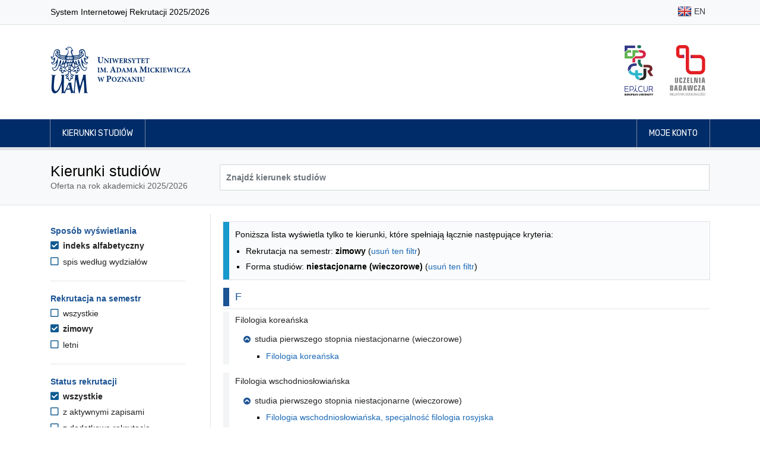

--- FILE ---
content_type: text/html; charset=UTF-8
request_url: https://rekrutacja.amu.edu.pl/kierunki-studiow?formOfStudy=W&location=Gniezno&semester=SZ
body_size: 41224
content:
<!DOCTYPE html>
<html lang="pl">
<head>
                <title>Kierunki studiów - Uniwersytet im. Adama Mickiewicza w Poznaniu</title>

        <meta charset="utf-8">
        <meta name="viewport" content="width=device-width, initial-scale=1, shrink-to-fit=no">
        <meta name="author" content="Rafał Bernard Piechocki, Dawid Górecki">
        <meta property="og:image" content="https://rekrutacja.amu.edu.pl/assets/images/og_image.png"/>

        <link rel="apple-touch-icon" sizes="180x180" href="/assets/apple-touch-icon.png">
        <link rel="icon" type="image/png" sizes="32x32" href="/assets/favicon-32x32.png">
        <link rel="icon" type="image/png" sizes="16x16" href="/assets/favicon-16x16.png">

        <link rel="stylesheet" href="/assets/css/bootstrap.min.css">
    <link rel="stylesheet" href="/assets/fontawesome/css/all.min.css">
    <link rel="stylesheet" href="/assets/css/animate.css">
    <link rel="stylesheet" href="/assets/css/app-clean.css?v=3">
    <link rel="stylesheet" href="/assets/css/jquery-ui.min.css">
    
            <script src="/assets/js/jquery-3.3.1.min.js"></script>
        <script src="/assets/js/jquery-ui.min.js"></script>
            
        <style>
            @import url("https://fonts.googleapis.com/css?family=Rubik:300,400,500,700&subset=latin-ext");
            @import url("https://fonts.googleapis.com/css?family=Tinos:400,700&subset=latin-ext");
        </style>

                <!-- Matomo -->
        <script>
            var _paq = _paq || [];
            /* tracker methods like "setCustomDimension" should be called before "trackPageView" */
            _paq.push(["disableCookies"]);
            _paq.push(['trackPageView']);
            _paq.push(['enableLinkTracking']);
            (function () {
                var u = "//piwik.amu.edu.pl/";
                _paq.push(['setTrackerUrl', u + 'piwik.php']);
                _paq.push(['setSiteId', '3']);
                var d = document, g = d.createElement('script'), s = d.getElementsByTagName('script')[0];
                g.type = 'text/javascript';
                g.async = true;
                g.defer = true;
                g.src = u + 'piwik.js';
                s.parentNode.insertBefore(g, s);
            })();
        </script>
        <!-- End Matomo Code -->
        
    

    <style>
        h3.h3-header {
            font-size: 1.25rem;
            padding: 0.375rem;
            padding-left: 10px !important;
            border-left: 10px solid #1c5494;
            color: #1c5494;
            margin-top: 1rem;
        }

        .filter-header {
            color: #1c5494;
            font-size: 1.0rem !important;
        }

        .filter-option-label {
            color: #222 !important;
        }

        .sr-only-focusable:focus {
            margin-bottom: 0.75rem !important;
            padding: 0.25rem;
        }

                .sr-only {
            position: absolute;
        }

    </style>

</head>
<body id="top">

    <header>
    <nav class="navbar navbar-expand-md navbar-light bg-light border-bottom">
    <div class="container">
        <p>System Internetowej Rekrutacji 2025/2026</p>
        <ul class="flex-row navbar-nav ml-md-auto mt-0">

                                                            <li class="nav-item py-1"><a title="English" class="nav-link text-dark px-1 px-md-2 py-1" href="/en/studies-programmes"><img class="img-fluid" alt="" src="/assets/images/flags/shiny/24/EN.png"> EN</a></li>
                                            
        </ul>
    </div>
</nav>    <div class="jumbotron py-2 pb-md-3 border-bottom-0">
        <div class="container py-3 d-flex align-items-center">

                        <a href="/" class="border-0">
                <img src="/assets/images/uam_logo.svg" alt="Logo UAM (przejście na stronę główną)" class="header-logo-uam">
            </a>

                        <div class="ml-auto d-none d-sm-flex">

                <a href="http://epicur.amu.edu.pl/" target="_blank" title="EPICUR Uniwersytet Europejski" class="mr-3 p-2 border-0">
                    <img src="/assets/images/epicur_logo.svg" alt="Logo EPICUR Uniwersytet Europejski" class="header-logo-right">
                </a>

                <a href="https://uczelniabadawcza.amu.edu.pl/" target="_blank" title="Inicjatywy Doskonałości – Uczelnia Badawcza" class="p-2 border-0">
                    <img src="/assets/images/uczelnia_badawcza_logo.svg" alt="Logo Inicjatywy Doskonałości – Uczelnia Badawcza" class="header-logo-right">
                </a>

            </div>
        </div>
    </div>

    <nav class="navbar navbar-expand-sm navbar-expand navbar-dark navbar-navy border-bottom">
    <div class="container px-md-3">
        <button class="navbar-toggler border-0" type="button" data-toggle="collapse" data-target="#navbarMainNavDropdown"
                aria-controls="navbarMainNavDropdown" aria-expanded="false" aria-label="Toggle navigation">
            <span class="navbar-toggler-icon"></span>
        </button>
        <div class="collapse navbar-collapse" id="navbarMainNavDropdown">
            <ul class="navbar-nav mr-auto">
                                    <li class="nav-item">
                        <a class="nav-link" href="/kierunki-studiow">Kierunki studiów</a>
                    </li>
                            </ul>

            <ul class="navbar-nav justify-content-end">

                                                    <li class="nav-item">
                                                <a class="nav-link" href="/moje-konto"> Moje konto</a>
                    </li>
                
            </ul>
        </div>
    </div>
</nav></header>

<main id="main">
            <div class="jumbotron py-4 mb-3">
        <div class="container">
            <div class="row">
                <div class="col-md-3">
                    <h1>Kierunki studiów</h1>
                    <span class="text-muted">Oferta na rok akademicki 2025/2026</span>
                </div>
                <div class="col-md-9 d-flex align-items-center pt-2 pt-md-0">
                    <form method="get" id="searchForm" class="input-group w-100">
                        <input type="text" class="form-control bg-white font-weight-bold " id="search" name="search" aria-label="Wyszukiwarka kierunków" placeholder="Znajdź kierunek studiów" value="">
                                            </form>

                </div>
            </div>
        </div>
    </div>

        <div class="container">
        

    <div class="row">

        <div class="d-md-none col-12 my-3">
            <button class="btn btn-primary" onclick="$('#filters').toggleClass( 'd-none')">Filtrowanie wyników</button>
        </div>

                <aside aria-labelledby="filters-header" class="d-none d-md-block col-md-3 pt-4 border-right pr-5" id="filters">

                        <h2 id="filters-header" class="sr-only">Opcje filtrowania kierunków studiów</h2>
            <a href="#programmes-list" class="btn btn-primary d-block sr-only sr-only-focusable">Przejdź do listy kierunków</a>

                        <section aria-labelledby="filter-header-displayMode" class="filter">

        <h3 id="filter-header-displayMode" class="filter-header">Sposób wyświetlania</h3>

        <ul class="filter-options-list">
                    <li class="filter-option filter-option-selected">

                <a aria-current="page" class="filter-option-label filter-option-selected-label" href="https://rekrutacja.amu.edu.pl/kierunki-studiow?formOfStudy=W&amp;location=Gniezno&amp;semester=SZ">
                    <i aria-hidden="true" class="filter-option-icon filter-selected-icon fas fa-check-square"></i>
                    indeks alfabetyczny
                </a>
            </li>
                    <li class="filter-option filter-option-unselected">

                <a  class="filter-option-label filter-option-unselected-label" href="https://rekrutacja.amu.edu.pl/kierunki-studiow?displayMode=faculty&amp;formOfStudy=W&amp;location=Gniezno&amp;semester=SZ">
                    <i aria-hidden="true" class="filter-option-icon filter-option-unselected-icon far fa-square"></i>
                    spis według wydziałów
                </a>
            </li>
            </ul>

</section>
            <hr class="my-4">

                                        <section aria-labelledby="filter-header-semester" class="filter">

        <h3 id="filter-header-semester" class="filter-header">Rekrutacja na semestr</h3>

        <ul class="filter-options-list">
                    <li class="filter-option filter-option-unselected">

                <a  class="filter-option-label filter-option-unselected-label" href="https://rekrutacja.amu.edu.pl/kierunki-studiow?formOfStudy=W&amp;location=Gniezno">
                    <i aria-hidden="true" class="filter-option-icon filter-option-unselected-icon far fa-square"></i>
                    wszystkie
                </a>
            </li>
                    <li class="filter-option filter-option-selected">

                <a aria-current="page" class="filter-option-label filter-option-selected-label" href="https://rekrutacja.amu.edu.pl/kierunki-studiow?formOfStudy=W&amp;location=Gniezno&amp;semester=SZ">
                    <i aria-hidden="true" class="filter-option-icon filter-selected-icon fas fa-check-square"></i>
                    zimowy
                </a>
            </li>
                    <li class="filter-option filter-option-unselected">

                <a  class="filter-option-label filter-option-unselected-label" href="https://rekrutacja.amu.edu.pl/kierunki-studiow?formOfStudy=W&amp;location=Gniezno&amp;semester=SL">
                    <i aria-hidden="true" class="filter-option-icon filter-option-unselected-icon far fa-square"></i>
                    letni
                </a>
            </li>
            </ul>

</section>
                <hr class="my-4">

                <section aria-labelledby="filter-header-status" class="filter">

        <h3 id="filter-header-status" class="filter-header">Status rekrutacji</h3>

        <ul class="filter-options-list">
                    <li class="filter-option filter-option-selected">

                <a aria-current="page" class="filter-option-label filter-option-selected-label" href="https://rekrutacja.amu.edu.pl/kierunki-studiow?formOfStudy=W&amp;location=Gniezno&amp;semester=SZ">
                    <i aria-hidden="true" class="filter-option-icon filter-selected-icon fas fa-check-square"></i>
                    wszystkie
                </a>
            </li>
                    <li class="filter-option filter-option-unselected">

                <a  class="filter-option-label filter-option-unselected-label" href="https://rekrutacja.amu.edu.pl/kierunki-studiow?formOfStudy=W&amp;location=Gniezno&amp;semester=SZ&amp;status=A">
                    <i aria-hidden="true" class="filter-option-icon filter-option-unselected-icon far fa-square"></i>
                    z aktywnymi zapisami
                </a>
            </li>
                    <li class="filter-option filter-option-unselected">

                <a  class="filter-option-label filter-option-unselected-label" href="https://rekrutacja.amu.edu.pl/kierunki-studiow?formOfStudy=W&amp;location=Gniezno&amp;semester=SZ&amp;status=R">
                    <i aria-hidden="true" class="filter-option-icon filter-option-unselected-icon far fa-square"></i>
                    z dodatkową rekrutacją
                </a>
            </li>
            </ul>

</section>
                <hr class="my-4">
            
                                        <section aria-labelledby="filter-header-levelOfEducation" class="filter">

        <h3 id="filter-header-levelOfEducation" class="filter-header">Poziom studiów</h3>

        <ul class="filter-options-list">
                    <li class="filter-option filter-option-selected">

                <a aria-current="page" class="filter-option-label filter-option-selected-label" href="https://rekrutacja.amu.edu.pl/kierunki-studiow?formOfStudy=W&amp;location=Gniezno&amp;semester=SZ">
                    <i aria-hidden="true" class="filter-option-icon filter-selected-icon fas fa-check-square"></i>
                    wszystkie
                </a>
            </li>
                    <li class="filter-option filter-option-unselected">

                <a  class="filter-option-label filter-option-unselected-label" href="https://rekrutacja.amu.edu.pl/kierunki-studiow?formOfStudy=W&amp;levelOfEducation=L&amp;location=Gniezno&amp;semester=SZ">
                    <i aria-hidden="true" class="filter-option-icon filter-option-unselected-icon far fa-square"></i>
                    pierwszego stopnia
                </a>
            </li>
                    <li class="filter-option filter-option-unselected">

                <a  class="filter-option-label filter-option-unselected-label" href="https://rekrutacja.amu.edu.pl/kierunki-studiow?formOfStudy=W&amp;levelOfEducation=M&amp;location=Gniezno&amp;semester=SZ">
                    <i aria-hidden="true" class="filter-option-icon filter-option-unselected-icon far fa-square"></i>
                    jednolite magisterskie
                </a>
            </li>
                    <li class="filter-option filter-option-unselected">

                <a  class="filter-option-label filter-option-unselected-label" href="https://rekrutacja.amu.edu.pl/kierunki-studiow?formOfStudy=W&amp;levelOfEducation=U&amp;location=Gniezno&amp;semester=SZ">
                    <i aria-hidden="true" class="filter-option-icon filter-option-unselected-icon far fa-square"></i>
                    drugiego stopnia
                </a>
            </li>
            </ul>

</section>
                <hr class="my-4">
                            <section aria-labelledby="filter-header-formOfStudy" class="filter">

        <h3 id="filter-header-formOfStudy" class="filter-header">Forma studiów</h3>

        <ul class="filter-options-list">
                    <li class="filter-option filter-option-unselected">

                <a  class="filter-option-label filter-option-unselected-label" href="https://rekrutacja.amu.edu.pl/kierunki-studiow?location=Gniezno&amp;semester=SZ">
                    <i aria-hidden="true" class="filter-option-icon filter-option-unselected-icon far fa-square"></i>
                    wszystkie
                </a>
            </li>
                    <li class="filter-option filter-option-unselected">

                <a  class="filter-option-label filter-option-unselected-label" href="https://rekrutacja.amu.edu.pl/kierunki-studiow?formOfStudy=D&amp;location=Gniezno&amp;semester=SZ">
                    <i aria-hidden="true" class="filter-option-icon filter-option-unselected-icon far fa-square"></i>
                    stacjonarne
                </a>
            </li>
                    <li class="filter-option filter-option-unselected">

                <a  class="filter-option-label filter-option-unselected-label" href="https://rekrutacja.amu.edu.pl/kierunki-studiow?formOfStudy=Z&amp;location=Gniezno&amp;semester=SZ">
                    <i aria-hidden="true" class="filter-option-icon filter-option-unselected-icon far fa-square"></i>
                    niestacjonarne
                </a>
            </li>
                    <li class="filter-option filter-option-selected">

                <a aria-current="page" class="filter-option-label filter-option-selected-label" href="https://rekrutacja.amu.edu.pl/kierunki-studiow?formOfStudy=W&amp;location=Gniezno&amp;semester=SZ">
                    <i aria-hidden="true" class="filter-option-icon filter-selected-icon fas fa-check-square"></i>
                    niestacjonarne (wieczorowe)
                </a>
            </li>
            </ul>

</section>
                <hr class="my-4">
                            <section aria-labelledby="filter-header-location" class="filter">

        <h3 id="filter-header-location" class="filter-header">Miejsce odbywania zajęć</h3>

        <ul class="filter-options-list">
                    <li class="filter-option filter-option-unselected">

                <a  class="filter-option-label filter-option-unselected-label" href="https://rekrutacja.amu.edu.pl/kierunki-studiow?formOfStudy=W&amp;semester=SZ">
                    <i aria-hidden="true" class="filter-option-icon filter-option-unselected-icon far fa-square"></i>
                    wszystkie
                </a>
            </li>
                    <li class="filter-option filter-option-unselected">

                <a  class="filter-option-label filter-option-unselected-label" href="https://rekrutacja.amu.edu.pl/kierunki-studiow?formOfStudy=W&amp;location=Kalisz&amp;semester=SZ">
                    <i aria-hidden="true" class="filter-option-icon filter-option-unselected-icon far fa-square"></i>
                    Kalisz
                </a>
            </li>
                    <li class="filter-option filter-option-unselected">

                <a  class="filter-option-label filter-option-unselected-label" href="https://rekrutacja.amu.edu.pl/kierunki-studiow?formOfStudy=W&amp;location=Pila&amp;semester=SZ">
                    <i aria-hidden="true" class="filter-option-icon filter-option-unselected-icon far fa-square"></i>
                    Piła
                </a>
            </li>
                    <li class="filter-option filter-option-unselected">

                <a  class="filter-option-label filter-option-unselected-label" href="https://rekrutacja.amu.edu.pl/kierunki-studiow?formOfStudy=W&amp;location=Poznan&amp;semester=SZ">
                    <i aria-hidden="true" class="filter-option-icon filter-option-unselected-icon far fa-square"></i>
                    Poznań
                </a>
            </li>
                    <li class="filter-option filter-option-unselected">

                <a  class="filter-option-label filter-option-unselected-label" href="https://rekrutacja.amu.edu.pl/kierunki-studiow?formOfStudy=W&amp;location=Slubice&amp;semester=SZ">
                    <i aria-hidden="true" class="filter-option-icon filter-option-unselected-icon far fa-square"></i>
                    Słubice
                </a>
            </li>
                    <li class="filter-option filter-option-unselected">

                <a  class="filter-option-label filter-option-unselected-label" href="https://rekrutacja.amu.edu.pl/kierunki-studiow?formOfStudy=W&amp;location=Slubice-Frankfurt&amp;semester=SZ">
                    <i aria-hidden="true" class="filter-option-icon filter-option-unselected-icon far fa-square"></i>
                    Słubice/Frankfurt n/Odrą
                </a>
            </li>
            </ul>

</section>
                <hr class="my-4">
                            <section aria-labelledby="filter-header-languageOfInstruction" class="filter">

        <h3 id="filter-header-languageOfInstruction" class="filter-header">Język zajęć</h3>

        <ul class="filter-options-list">
                    <li class="filter-option filter-option-selected">

                <a aria-current="page" class="filter-option-label filter-option-selected-label" href="https://rekrutacja.amu.edu.pl/kierunki-studiow?formOfStudy=W&amp;location=Gniezno&amp;semester=SZ">
                    <i aria-hidden="true" class="filter-option-icon filter-selected-icon fas fa-check-square"></i>
                    wszystkie
                </a>
            </li>
                    <li class="filter-option filter-option-unselected">

                <a  class="filter-option-label filter-option-unselected-label" href="https://rekrutacja.amu.edu.pl/kierunki-studiow?formOfStudy=W&amp;languageOfInstruction=en&amp;location=Gniezno&amp;semester=SZ">
                    <i aria-hidden="true" class="filter-option-icon filter-option-unselected-icon far fa-square"></i>
                    angielski
                </a>
            </li>
                    <li class="filter-option filter-option-unselected">

                <a  class="filter-option-label filter-option-unselected-label" href="https://rekrutacja.amu.edu.pl/kierunki-studiow?formOfStudy=W&amp;languageOfInstruction=en%2Bde&amp;location=Gniezno&amp;semester=SZ">
                    <i aria-hidden="true" class="filter-option-icon filter-option-unselected-icon far fa-square"></i>
                    angielski i niemiecki
                </a>
            </li>
                    <li class="filter-option filter-option-unselected">

                <a  class="filter-option-label filter-option-unselected-label" href="https://rekrutacja.amu.edu.pl/kierunki-studiow?formOfStudy=W&amp;languageOfInstruction=de&amp;location=Gniezno&amp;semester=SZ">
                    <i aria-hidden="true" class="filter-option-icon filter-option-unselected-icon far fa-square"></i>
                    niemiecki
                </a>
            </li>
                    <li class="filter-option filter-option-unselected">

                <a  class="filter-option-label filter-option-unselected-label" href="https://rekrutacja.amu.edu.pl/kierunki-studiow?formOfStudy=W&amp;languageOfInstruction=pl&amp;location=Gniezno&amp;semester=SZ">
                    <i aria-hidden="true" class="filter-option-icon filter-option-unselected-icon far fa-square"></i>
                    polski
                </a>
            </li>
                    <li class="filter-option filter-option-unselected">

                <a  class="filter-option-label filter-option-unselected-label" href="https://rekrutacja.amu.edu.pl/kierunki-studiow?formOfStudy=W&amp;languageOfInstruction=pl%2Bde&amp;location=Gniezno&amp;semester=SZ">
                    <i aria-hidden="true" class="filter-option-icon filter-option-unselected-icon far fa-square"></i>
                    polski i niemiecki
                </a>
            </li>
            </ul>

</section>
                <hr class="my-4">
                    </aside>

        <section aria-labelledby="programmes-list-header" class="col-md-9 pl-4" id="programmes-list">
            <h2 id="programmes-list-header" class="sr-only mt-3">Lista kierunków - indeks alfabetyczny</h2>

            
                        
                                        <div class="mt-3 alert alert-info">
                    <p>Poniższa lista wyświetla tylko te kierunki, które spełniają łącznie następujące kryteria:</p>
                    <ul class="mb-0">
                                                    <li>Rekrutacja na semestr: <b>zimowy</b> (<a href="https://rekrutacja.amu.edu.pl/kierunki-studiow?formOfStudy=W&amp;location=Gniezno">usuń ten filtr</a>)</li>
                                                    <li>Forma studiów: <b>niestacjonarne (wieczorowe)</b> (<a href="https://rekrutacja.amu.edu.pl/kierunki-studiow?location=Gniezno&amp;semester=SZ">usuń ten filtr</a>)</li>
                                            </ul>
                </div>
            
                        
                        
                        
                                    
                                <section aria-labelledby="programme-group-header-0" class="mb-4">
                    <h3 id="programme-group-header-0" class="h3-header"><span class="sr-only">Na literę</span> F</h3>
                    <hr class="my-1">

                    <ul class="list-unstyled">
                                                                                <li class="tree-group">
                                <a role="button" data-toggle="collapse" aria-expanded="false" aria-controls="group-1" class="tree-group-header" href="#group-1">Filologia koreańska</a>

                                <ul class="collapse list-unstyled ml-3 mb-3 mt-1" id="group-1">
                                                                                                                    <li class="my-0">
                                            <a role="button" class="tree-group-header" data-toggle="collapse" href="#group-2" aria-expanded="false" aria-controls="group-2"><span class="tree-group-icon mr-2" aria-hidden="true"></span>studia pierwszego stopnia niestacjonarne (wieczorowe)</a>

                                            <ul class="collapse tree-group-item mb-2" id="group-2">
                                                                                                    <li class="py-1">
                                                        <a class="d-inline-block" href="/kierunki-studiow/filologia-koreanska,458">
                                                            Filologia koreańska
                                                                                                                    </a>
                                                    </li>
                                                                                            </ul>

                                        </li>
                                                                    </ul>

                            </li>
                                                                                <li class="tree-group">
                                <a role="button" data-toggle="collapse" aria-expanded="false" aria-controls="group-3" class="tree-group-header" href="#group-3">Filologia wschodniosłowiańska</a>

                                <ul class="collapse list-unstyled ml-3 mb-3 mt-1" id="group-3">
                                                                                                                    <li class="my-0">
                                            <a role="button" class="tree-group-header" data-toggle="collapse" href="#group-4" aria-expanded="false" aria-controls="group-4"><span class="tree-group-icon mr-2" aria-hidden="true"></span>studia pierwszego stopnia niestacjonarne (wieczorowe)</a>

                                            <ul class="collapse tree-group-item mb-2" id="group-4">
                                                                                                    <li class="py-1">
                                                        <a class="d-inline-block" href="/kierunki-studiow/filologia-wschodnioslowianska-specjalnosc-filologia-rosyjska,581">
                                                            Filologia wschodniosłowiańska, specjalność filologia rosyjska
                                                                                                                    </a>
                                                    </li>
                                                                                            </ul>

                                        </li>
                                                                                                                    <li class="my-0">
                                            <a role="button" class="tree-group-header" data-toggle="collapse" href="#group-5" aria-expanded="false" aria-controls="group-5"><span class="tree-group-icon mr-2" aria-hidden="true"></span>studia drugiego stopnia niestacjonarne (wieczorowe)</a>

                                            <ul class="collapse tree-group-item mb-2" id="group-5">
                                                                                                    <li class="py-1">
                                                        <a class="d-inline-block" href="/kierunki-studiow/filologia-wschodnioslowianska-specjalnosc-filologia-rosyjska,582">
                                                            Filologia wschodniosłowiańska, specjalność filologia rosyjska
                                                                                                                    </a>
                                                    </li>
                                                                                            </ul>

                                        </li>
                                                                    </ul>

                            </li>
                                            </ul>
                </section>

            
                                <section aria-labelledby="programme-group-header-5" class="mb-4">
                    <h3 id="programme-group-header-5" class="h3-header"><span class="sr-only">Na literę</span> J</h3>
                    <hr class="my-1">

                    <ul class="list-unstyled">
                                                                                <li class="tree-group">
                                <a role="button" data-toggle="collapse" aria-expanded="false" aria-controls="group-6" class="tree-group-header" href="#group-6">Japonistyka</a>

                                <ul class="collapse list-unstyled ml-3 mb-3 mt-1" id="group-6">
                                                                                                                    <li class="my-0">
                                            <a role="button" class="tree-group-header" data-toggle="collapse" href="#group-7" aria-expanded="false" aria-controls="group-7"><span class="tree-group-icon mr-2" aria-hidden="true"></span>studia pierwszego stopnia niestacjonarne (wieczorowe)</a>

                                            <ul class="collapse tree-group-item mb-2" id="group-7">
                                                                                                    <li class="py-1">
                                                        <a class="d-inline-block" href="/kierunki-studiow/japonistyka,440">
                                                            Japonistyka
                                                                                                                    </a>
                                                    </li>
                                                                                            </ul>

                                        </li>
                                                                    </ul>

                            </li>
                                            </ul>
                </section>

                    </section>
    </div>


                <script>
            $('.collapse').addClass('show');
            $(function () {
                $('.collapse').collapse('show');
            });
        </script>
    
        <script src="/assets/js/latinize.js"></script>
    <script>
        let programmes = ['Administracja','Akustyka, specjalność protetyka słuchu i ochrona przed hałasem','Akustyka','Amerykanistyka','Analityka produktów spożywczych','Analiza i przetwarzanie danych','Aplikacje Internetu Rzeczy','Archeologia','Archeometria','Astronomia','Bałkanistyka','Bezpieczeństwo narodowe','Biofizyka','Bioinformatyka','Biologia','Biologia i zdrowie człowieka','Biotechnologia','Biotechnology','Central Europe in the International Perspective','Central European and Balkan Studies','Chemia','Chemia, specjalność General Chemistry','Chemia, specjalność analityka chemiczna','Chemia, specjalność chemia badawcza','Chemia, specjalność chemia biologiczna','Chemia, specjalność chemia kosmetyczna','Chemia, specjalność chemia ogólna','Chemia, specjalność chemia sądowa','Chemia aplikacyjna','Chemia dla inżynierów','Chemia materiałowa','Chemia medyczna z projektowaniem leków','Chemia nauczycielska','Chemistry','Communication and Media Studies','Dialog i doradztwo społeczne','Digital Entrepreneurship','Dziennikarstwo i komunikacja społeczna','Edukacja artystyczna w zakresie sztuk muzycznych','Edukacja artystyczna w zakresie sztuk plastycznych','English Linguistics: Theories, Interfaces, Technologies','Environmental Protection','Etnolingwistyka','Etnolingwistyka, specjalność bałtologia','Etnolingwistyka, specjalność wietnamistyka','Etnologia','Etnologia, specjalność Cultural Differences and Transnational Processes','European Legal Studies','Filmoznawstwo i kultura mediów','Filologia angielska','Filologia angielska w edukacji','Filologia angielska z pedagogiką','Filologia angielsko-celtycka','Filologia angielsko-chińska','Filologia arabska','Filologia francuska','Filologia germańska','Filologia germańska (grupa z językiem niemieckim od poziomu A1)','Filologia germańska (grupa z językiem niemieckim od poziomu A1+)','Filologia hiszpańska','Filologia klasyczna','Filologia koreańska','Filologia polska','Filologia polska jako obca','Filologia portugalska','Filologia rumuńska','Filologia skandynawska, specjalność filologia norweska','Filologia skandynawska, specjalność filologia szwedzka','Filologia skandynawska','Filologia wschodniosłowiańska, specjalność filologia białoruska','Filologia wschodniosłowiańska, specjalność filologia rosyjska (grupa bez znajomości języka rosyjskiego)','Filologia wschodniosłowiańska, specjalność filologia rosyjska z filologią angielską','Filologia wschodniosłowiańska, specjalność filologia rosyjska z filologią ukraińską','Filologia wschodniosłowiańska, specjalność filologia rosyjska z lingwistyką stosowaną','Filologia wschodniosłowiańska, specjalność filologia ukraińska','Filologia wschodniosłowiańska, specjalność filologia ukraińska z filologią angielską','Filologia wschodniosłowiańska, specjalność filologia rosyjska','Filologia włoska','Filologie regionów, specjalność filologia nowogrecka','Filologie regionów, specjalność lingwistyka kulturowa (region azjatycki: dalekowschodni)','Filologie regionów, specjalność lingwistyka kulturowa (region europejski: bałtycki)','Filologie regionów, specjalność lingwistyka kulturowa (region europejski: węgierski)','Filozofia','Filozofia, specjalność komunikacja społeczna','Fizyka','Fizyka, specjalność Physics of Advanced Materials for Energy Processing','Fizyka medyczna','Geoanglistyka: literatura, kultura i komunikacja medialna','Geodezja i kartografia','Geografia','Geografia, specjalność ekologia miasta','Geografia, specjalność geoanaliza społeczno-ekonomiczna','Geografia, specjalność geo-grafika','Geografia, specjalność hydrologia, meteorologia i klimatologia','Geohazards and Climate Change','Geoinformacja','Geologia','Geologia, specjalność geologia stosowana Niżu Polskiego','Geologia, specjalność geologia stratygraficzno-poszukiwawcza','Geologia, specjalność geozagrożenia','Geologia dla inżynierów','Geologia inżynierska i hydrogeologia','Geoslawistyka','Global Communication','Gospodarka i ekonomia w dziejach','Gospodarka przestrzenna (studia 3,5-letnie)','Gospodarka przestrzenna','Gospodarka przestrzenna (studia 1,5-roczne)','Gospodarka przestrzenna (studia 2-letnie)','Gospodarka przestrzenna i rozwój terytorialny','Governance of Organizations','Groznawstwo','Hebraistyka','Historia','Historia i polityka współczesna - interdyscyplinarne studia nauczycielskie','Historia sztuki','Humanistyka w szkole - polonistyczno-historyczne studia nauczycielskie','Hydrologia, meteorologia i klimatologia','Informacja naukowa i bibliotekoznawstwo','Informatyka','Informatyka kwantowa','Japonistyka','Język niemiecki i komunikacja w biznesie','Językoznawstwo i zarządzanie informacją','Kartografia i geomatyka','Kierunek prawno-ekonomiczny','Kognitywistyka','Komunikacja wizerunkowo-mediacyjna','Kultura klasyczna','Kulturoznawstwo','Kulturoznawstwo, specjalność komunikacja międzykulturowa','Language, Mind, Technology','Liberal Arts and Sciences','Lingwistyka stosowana (język angielski z niemieckim od podstaw)','Lingwistyka stosowana (język niemiecki z angielskim)','Lingwistyka stosowana, specjalność Applied Linguistics and Intercultural Communication (język angielski z niemieckim od podstaw)','Lingwistyka stosowana, specjalność lingwistyka komputerowa','Lingwistyka stosowana (język angielski z niemieckim)','Lingwistyka stosowana, specjalność Empirical Linguistics and Language Documentation','Literatura powszechna','Matematyka','Media interaktywne i widowiska','Międzydziedzinowe Studia Indywidualne','Muzykologia','Nauczanie biologii i przyrody','Nauczanie matematyki i informatyki','Neurobiologia','Niderlandystyka','Nowe media w komunikacji','Ochrona dóbr kultury','Ochrona dóbr kultury, specjalność turystyka kulturowa','Ochrona środowiska','Optometria','Optyka okularowa i optometria','Pedagogika','Pedagogika, specjalność doradztwo zawodowe i edukacja karierowa','Pedagogika, specjalność edukacja medialna i zajęcia komputerowe','Pedagogika, specjalność mediacje i interwencja kryzysowa w edukacji','Pedagogika, specjalność pedagogika opiekuńczo-wychowawcza','Pedagogika, specjalność pedagogika środowiskowa i animacja społeczności lokalnych','Pedagogika, specjalność resocjalizacja','Pedagogika, specjalność socjoterapia i promocja zdrowia','Pedagogika, specjalność edukacja dorosłych i kształtowanie kompetencji trenerskich','Pedagogika, specjalność edukacja medialna i technologie informacyjne','Pedagogika, specjalność pedagogika opiekuńczo-wychowawcza i praca z rodziną','Pedagogika, specjalność poradnictwo i pomoc psychopedagogiczna','Pedagogika, specjalność resocjalizacja nieletnich','Pedagogika, specjalność resocjalizacja z elementami kryminologii','Pedagogika, specjalność wczesne wspomaganie rozwoju dziecka','Pedagogika, specjalność zarządzanie oświatą','Pedagogika przedszkolna i wczesnoszkolna','Pedagogika specjalna','Pedagogika specjalna (dla kandydatów na specjalność logopedia)','Polacy i Niemcy w Europie','Politologia','Polonistyczno-filozoficzne studia nauczycielskie','Praca socjalna','Prawo','Prawo europejskie','Produkcja audiowizualna','Psychologia','Research in Cognitive Science','Reżyseria dźwięku','Sinologia','Socjologia','Socjologia, specjalność socjologia relacji','Socjologia, specjalność socjologia stosowana','Stosunki międzynarodowe','Studia o Niemczech','Studia o Polsce','Studia slawistyczne','Studia śródziemnomorskie','Sztuka pisania','Technologie komputerowe','Teologia','Teologia, specjalność kapłańska','Turkologia','Turystyka i rekreacja','Tłumaczenie konferencyjne polsko-angielskie','Tłumaczenie kreatywne i specjalistyczne','Tłumaczenie pisemne i multimedialne (w zakresie języka angielskiego z językiem francuskim)','Tłumaczenie pisemne i multimedialne (w zakresie języka angielskiego z językiem niemieckim)','Tłumaczenie pisemne i multimedialne (w zakresie języka francuskiego z językiem angielskim)','Tłumaczenie pisemne i multimedialne (w zakresie języka niemieckiego z językiem angielskim)','Wiedza o teatrze','Wschodoznawstwo','Zaawansowane badania socjologiczne','Zarządzanie i prawo w biznesie','Zarządzanie państwem','Zarządzanie środowiskiem','Zintegrowane planowanie rozwoju','Zmiany klimatu Ziemi'];

        $("#search").autocomplete({
            source: function (request, response) {
                let matcher = new RegExp($.ui.autocomplete.escapeRegex(latinize(request.term)), "i");
                response($.grep(programmes, function (item) {
                    return matcher.test(latinize(item));
                }));
            },
            minLength: 3,
            delay: 0,
            select: function (event, ui) {
                $("#search").val("\"" + ui.item.label + "\"");
                $("#searchForm").submit();
            }
        });
    </script>

    </div>
</main>


    <div class="mt-3 border-top">
    <div class="container py-3">
        <p class="text-muted">
            System Internetowej Rekrutacji 2025/2026
        </p>
    </div>
</div>

<footer class="footer">
    <div class="container">
        <div class='row'>

            <div class="col-md-6 d-flex flex-row">
                <div class="footer__university-logo">
                    <img src="/assets/images/uam-znak-biale.svg" alt="Uniwersytet im. Adama Mickiewicza w Poznaniu - logo">
                </div>

                <div class="footer__university-contact">
                    <p class="university-contact__university-name">
                        Uniwersytet im. Adama Mickiewicza w Poznaniu
                    </p>
                    <p class="mt-0">
                        ul. Wieniawskiego 1 <br>
                        61-712 Poznań<br><br>
                        NIP: 777-00-06-350 <br>
                        REGON: 000001293
                    </p>
                </div>
            </div>

            <div class="col-md-6 mt-4 mt-md-0">
                <ul class="footer__list">
                    <li><a href="/deklaracja-dostepnosci">Deklaracja dostępności</a></li>
                </ul>
            </div>
        </div>
    </div>
</footer>

    <script src="/assets/js/popper.js"></script>
    <script src="/assets/js/bootstrap.min.js"></script>
    <script src="/assets/js/app.js"></script>

<script>
    $('.title-hint').on('click', function () {
        alert($(this).attr("title"));
    });
</script>

</body>

</html>
